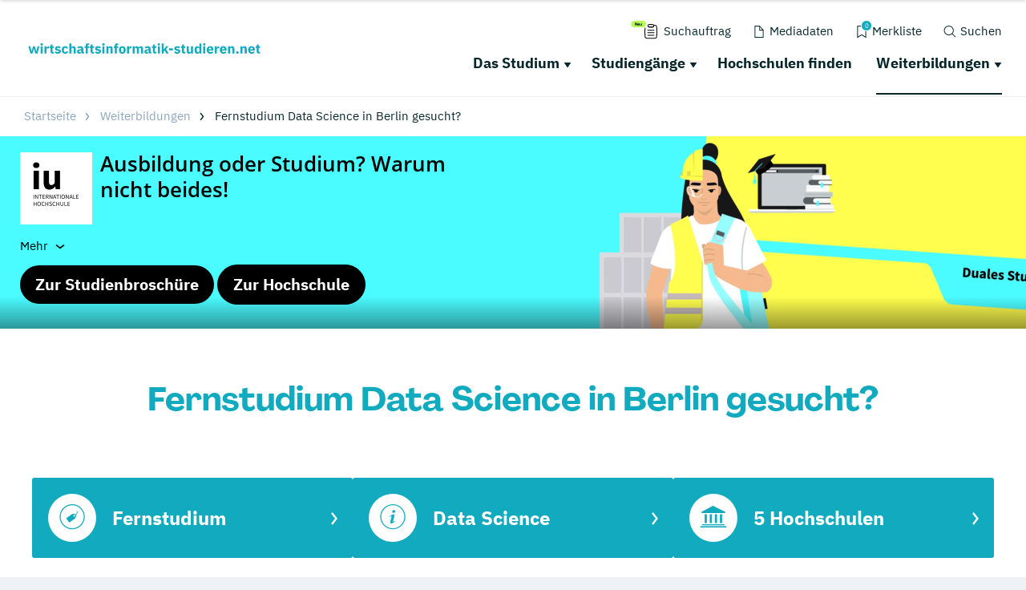

--- FILE ---
content_type: application/javascript; charset=utf-8
request_url: https://www.wirtschaftsinformatik-studieren.net/typo3conf/ext/drs_template/Resources/Public/js/323a76bedf3ead9dad65.js
body_size: 457
content:
"use strict";(self.webpackChunkdm_das_richtige_studieren=self.webpackChunkdm_das_richtige_studieren||[]).push([[582],{3950:function(t,e,i){i.r(e);i.d(e,{DRSModal:function(){return r}});var a="drs-prevent-scrolling",o="drs-modal__loaded",s="drs-modal--visible",r=function(){function t(t){var e=this;this.id="_"+Math.random().toString(36).substr(2,9);this.$trigger=t;this.modalName=this.$trigger.getAttribute("data-drs-modal");this.$mainContainer=document.querySelector("body");this.$modal=document.querySelector("#"+this.modalName);if(this.$modal){this.$overlay=this.$modal.querySelector(".drs-modal__overlay");if(this.$overlay.classList.contains(o))return;this.$modal.setAttribute("data-modal-id",this.id);t.setAttribute("data-modal-id",this.id);this.$overlay.classList.add(o);this.$overlay.addEventListener("click",(function(t){t.stopPropagation();t.preventDefault();e.hideModal()}));var i=this;document.addEventListener("click",(function(t){for(var e=t.target;e&&e!=this;e=e.parentNode)if(e.getAttribute("data-drs-modal")==i.modalName){i.showModal();t.stopPropagation();t.preventDefault();return!1}}),!1);this.$trigger.addEventListener("click",(function(t){t.stopPropagation();t.preventDefault();e.showModal()}));this.$modal.querySelectorAll("[data-drs-modal-close]").forEach((function(t,i){t.addEventListener("click",(function(t){t.stopPropagation();t.preventDefault();e.hideModal()}))}))}}t.prototype.showModal=function(){this.$modal.classList.add(s);this.$mainContainer.classList.add(a)};t.prototype.hideModal=function(){this.$modal.classList.remove(s);this.$mainContainer.classList.remove(a)};return t}()}}]);